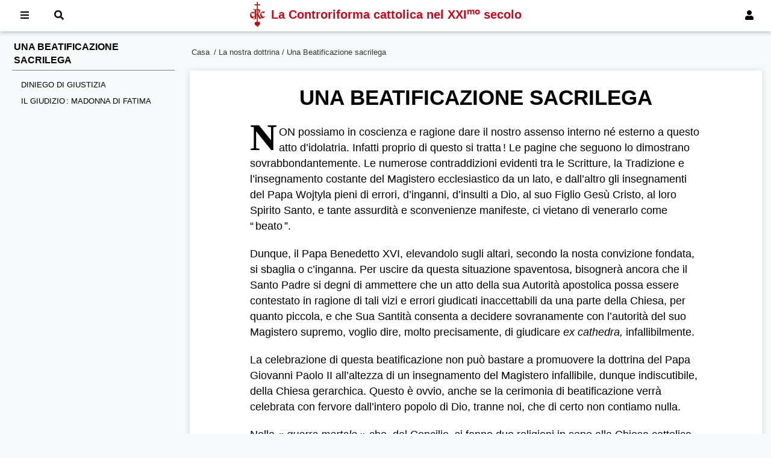

--- FILE ---
content_type: text/html; charset=UTF-8
request_url: https://it.crc-resurrection.org/la-nostra-dottrina/una-beatificazione-sacrilega.html
body_size: 8651
content:
<!doctype html>
<html lang="fr">
<head>
    <!-- Global site tag (gtag.js) - Google Analytics -->
    <script async src="https://www.googletagmanager.com/gtag/js?id=UA-151352852-1"></script>
    <script>
        window.dataLayer = window.dataLayer || [];
        function gtag(){dataLayer.push(arguments);}
        gtag('js', new Date());

        gtag('config', 'UA-151352852-1');
    </script>
    <meta charset="utf-8">
    <meta http-equiv="X-UA-Compatible" content="IE=edge">
    <meta name="viewport" content="width=device-width, initial-scale=1">
    <title>Una Beatificazione sacrilega</title>
    <meta name="Description" content="Site officiel de la Contre-Réforme catholique au XXIe siècle."/>
    <link rel="alternate" type="application/rss+xml" href="/accueil.rss.html" title="FLux RSS pour les nouvelles parutions sur le site CRC.">
    <link rel="shortcut icon" href="/images/favicon.ico">
    <link rel="apple-touch-icon" href="/images/apple-touch-icon.png">
    <link rel="apple-touch-icon" sizes="72x72" href="/images/apple-touch-icon-72x72.png">
    <link rel="apple-touch-icon" sizes="114x114" href="/images/apple-touch-icon-114x114.png">
    <script src="/js/toc.js"></script>
    <link rel="stylesheet" href="/css/tooltipster.bundle.min.css">
    <link rel="stylesheet" href="/css/tooltipster-sideTip-shadow.min.css">
    <script src="/js/tooltipster.bundle.min.js"></script>
    <link rel="stylesheet" href="/css/all.min.css">
    <script>
        $(document).ready(function() {
            $('.tooltip').tooltipster({
                theme: 'tooltipster-shadow',
                trigger: 'click',
                interactive: true
            });
        });
    </script>
    <link rel="stylesheet" media="screen" href="/css/rubrique.css"><link rel="stylesheet" media="print" href="/css/print.css"></head>

<body>


<nav id="menu">
    <div class="menuinside">
                        <a href="#" id="btnConnexion" onclick="document.getElementById('modalLogin').style.display='block';return false;"><i class="fas fa-user"></i><span> Accesso</span></a>
                
        <a href="#" onclick="return false;" id="btnMenu"><i class="fas fa-bars"></i><span> Menu</span></a>
        <a href="#" onclick="document.getElementById('modalRecherche').style.display='block';document.getElementById('recherche').focus();return false;"><i class="fas fa-search"></i><span> Ricerca</span></a>

        <div class="crctitre">
            <img style="width:25px; height:42px; float:left;" src="/images/SigleCRC2.png" alt="CRC" />
            <h1>La Controriforma cattolica <span>nel XXI<sup>mo</sup> secolo</span></h1>
        </div>
    </div>
</nav>




    <div id="toc"></div>
    
<div id="grid">
    <aside class="gauche">

    </aside>
    <section class="centre">
        <div id="ariane">
            <ul>
                <li><a href="https://it.crc-resurrection.org">Casa</a>&nbsp;</li><li>&thinsp;/ <a href="/la-nostra-dottrina.html">La nostra dottrina</a></li>                <li> / Una Beatificazione sacrilega</li>

            </ul>
        </div>
        <article id="article" class="principal">
            
                        <h1>UNA BEATIFICAZIONE SACRILEGA</h1>

                
            
            <p style="text-indent: 0px;"><span class="lettrine">N</span>ON possiamo in coscienza e ragione dare il nostro assenso interno né esterno a questo atto d’idolatria. Infatti proprio di questo si tratta&#8239;! Le pagine che seguono lo dimostrano sovrabbondantemente. Le numerose contraddizioni evidenti tra le Scritture, la Tradizione e l’insegnamento costante del Magistero ecclesiastico da un lato, e dall’altro gli insegnamenti del Papa Wojtyla pieni di errori, d’inganni, d’insulti a Dio, al suo Figlio Gesù Cristo, al loro Spirito Santo, e tante assurdità e sconvenienze manifeste, ci vietano di venerarlo come “&#8239;beato&#8239;”.</p><p>Dunque, il Papa Benedetto XVI, elevandolo sugli altari, secondo la nosta convizione fondata, si sbaglia o c’inganna. Per uscire da questa situazione spaventosa, bisognerà ancora che il Santo Padre si degni di ammettere che un atto della sua Autorità apostolica possa essere contestato in ragione di tali vizi e errori giudicati inaccettabili da una parte della Chiesa, per quanto piccola, e che Sua Santità consenta a decidere sovranamente con l’autorità del suo Magistero supremo, voglio dire, molto precisamente, di giudicare <em>ex cathedra, </em>infallibilmente.</p><p>La celebrazione di questa beatificazione non può bastare a promuovere la dottrina del Papa Giovanni Paolo II all’altezza di un insegnamento del Magistero infallibile, dunque indiscutibile, della Chiesa gerarchica. Questo è ovvio, anche se la cerimonia di beatificazione verrà celebrata con fervore dall’intero popolo di Dio, tranne noi, che di certo non contiamo nulla.</p><p>Nella «&nbsp;<em>guerra mortale</em>&nbsp;» che, dal Concilio, si fanno due religioni in seno alla Chiesa cattolica romana, unica e santa depositaria della rivelazione divina, S. S. Il Papa Benedetto XVI renderebbe un immenso servizio alla Chiesa e alle anime, alla causa di Dio, procedendo innanzitutto all’esame di questa divisione primordiale in merito alla fede, e di questa lite insopportabile che risale alla fine del Concilio. Si degni il Sommo Pontefice di risolvere tale questione dogmatica preliminare, sulla conformità o non conformità delle novità conciliari con la fede cattolica di sempre, emettendo un giudizio definitivo, irrevocabile, infallibile. Parli Roma, con la sua suprema e universale autorità, e la causa verrà sentita e piaccia a Dio che la divisione e la guerra si estinguano.</p><h3 id="1">DINIEGO DI GIUSTIZIA</h3><p>Durante tutto il pontificato di Giovanni Paolo II, nessuna supplica dell’abate de Nantes ricevette la minima risposta dal loro augusto destinatario, ma sempre rifiuti per irricevibilità emanati dagli uffici del Vaticano.</p><p>La volontà deliberata di Papa Giovanni Paolo II di rifiutare di portare a compimento l’esame delle accuse dell’abate de Nantes, nonostante le prescrizioni del diritto canonico, era per i suoi collaboratori così evidente, che durante il suo pontificato numerosi atti illegittimi dell’autorità, “&#8239;dichiarazioni&#8239;” ufficiali, messe in guardia episcopali e sanzioni anteriori ad ogni richiesta o processo, si sono succeduti senza timore di riprovazione.</p><p>Questi atti hanno causato un danno considerevole, anzi irreparabile alla reputazione dell’abate de Nantes e delle numerose personne che lo sostenevano, contro ogni presunzione di innocenza. Eppure, quello alla buona reputazione è un diritto fondamentale riconosciuto a tutti i fedeli della Chiesa cattolica (canone 220), e particolarmente ai clerici, non in virtù della dignità e dei diritti dell’uomo, ma in virtù della dignità della nostra condizione di battezzati, che ci fa «&nbsp;<em>non</em> <em>figli di una schiava</em>&nbsp;», ma di una «&nbsp;<em>donna libera</em>&nbsp;» che è la Chiesa (Gal. 4, 31).</p><p>Non è forse dovere del Padre Comune badare alla reputazione di ogni suo figlio&#8239;?</p><p>Se le accuse dell’abate de Nantes sono menzognere, gravamente manchevoli, spetta al Papa Benedetto XVI farci la carità di un giudizio in retta e dovuta forma secondo il diritto della Chiesa (canone 221), come l’abate de Nantes ha sempre reclamato durante la sua vita. La fondatezza della beatificazione del 1° maggio prossimo dipende da questo giudizio preliminare.</p><h3 id="2">IL GIUDIZIO&#8239;: MADONNA DI FATIMA</h3><p>Il Papa Giovanni Paolo II, il cui motto “&#8239;<em>Totus tuus</em>&#8239;” proclamava la devozione mariana, ha sempre disprezzato le apparizioni della Madonna di Fatima e les sue richieste ben precise. Eppure, nessuno può dubitare della loro autenticità, né di quelle del 1919, né di quelle che le completarono a Pontevedra nel 1925 e a Tuy nel 1929. Esse costituiscono l’epifania mariana più importante di tutta la storia della Chiesa. Tuttavia, si dovette aspettare il tentativo di assassinio, di cui Giovanni Paolo II fu vittima il 13 maggio 1981, giorno anniversario della prima apparizione, perché, per sua stessa ammisione, se ne interessasse. È vero che in seguito si è recato a Fatima in pellegrinaggio, che ha beatificato i due veggenti, Francesco e Giacinta, morti nel 1919 e 1920, e che ha elevato al rango di santuario il luogo delle apparizioni di Pontevedra.</p><p>Tuttavia è anche vero che suor Lucia, l’ultima dei veggenti di Fatima, tornata a Dio alcune settimane prima di lui, non è stata trattata meglio... dell’abate de Nantes&#8239;! A costui è stato molto rimproverato il “&#8239;tono offensivo&#8239;” delle sue rimostranze&#8239;; ma bisogna riconoscere che i numerosi segni di venerazione e di affetto per il Padre Comune dati da suor Lucia non hanno ottenuto più attenzione e benevolezza.</p><p>Come esserne stupiti, visto che il messaggio della Madre di Dio, trasmesso fedelmente dalla veggente, era inconciliabile con le opinioni personali di Giovanni Paolo II&#8239;? In effetti, dopo la visione dell’inferno, la Santa Vergine rivela il mezzo di preservarne le anime&#8239;: «<strong><em> Dio vuole stabilire nel mondo la devozione al mio Cuore Immacolato</em></strong>&nbsp;». Dall’ubbidienza della Chiesa a questa volontà divina dipende la salvezza delle anime e la pace del mondo. Tutto è, dunque, nelle mani del Santo Padre&#8239;: spetta a lui consacrare la Russia al Cuore Immacolato di Maria, dopo avere ordinato ai vescovi di farlo con lui, perché la Russia si converta&#8239;; a lui spetta anche raccomandare la devozione dei cinque primi sabati del mese. attraverso queste semplici richieste, è la necessità della conversione alla Chiesa cattolica, la mediazione della Vergine Maria, l’autorità universale del Vicario di Cristo-Re, l’esistenza del Cielo e dell’inferno ad essere ricordate al mondo&#8239;: tutte le verità che colpiscono proprio in pieno la “&#8239;gnosi wojtyliana&#8239;” esposta nelle pagine seguenti.</p><p>I pensieri del Papa Giovanni Paolo II andavano all’opposto di quelli del Cuore Immacolato di Maria. Egli auspicava la riconciliazione tra le “&#8239;<em>Chiese separate di Oriente e di Occidente</em>&#8239;”, ma non voleva per questo “&#8239;<em>convertire</em>&#8239;” la Russia al cattolicesimo, poiché il suo grande disegno millenarista consisteva nel fare l’unione di tutte le confessioni, in parità, senza permettere che la Chiesa cattolica su avvalesse di una qualche superiorità sulle “&#8239;altre&#8239;”. Tutto il suo programma rispondeva alla chimera di un mondo pacifico in cui le religioni formererebbero un solo “&#8239;<strong>Movimento di Animazione Spirituale della Democrazia Universale</strong>&#8239;”, chimera simboleggiata dalla riunione che organizzò ad Assisi, il 27 ottobre 1986. La contraddizione violenta che oppone le volontà di Dio rivelate a Fatima alle iniziative interreligiose di Giovanni Paolo II per la pace, fu resa manifesta, proprio nel corso dell’incontro di Assisi, da un evento sconvolgente.</p><p>Si avanzò un corteo che portava in processione una portantina sulla quale era elevata la statua delle Madonna di Fatima. Ma il servizio d’ordine respinse il corteo e la portantina rimase abbandonata lì con la statua posata a terra, sull’erba.</p><p>«&nbsp;<em>Che segno&#8239;! – </em>esclamò l’abate de Nantes<em> – Che segno celeste in una lunga mattinata fredda e senza gioia, senza fede e senza luce, dove Dio sembrò sordo alle preghiere che salivano verso di Lui. Di che cosa si trattava in quel giorno, in quel luogo, con la partecipazione di tutta quella gente&#8239;? Della pace. Si trattava di procurare al mondo la pace. Da chi e in che modo&#8239;? Tramite tutte le religioni e tutti i culti. E allora si avanza la persona che ha ricevuto dal Dio unico e vero il dono della pace.</em></p><p>«&nbsp;<em>Ella sale, si avvicina e viene a offrire all’assemblea di tutte le religioni il dono della sua grazia a tutti coloro che vorranno pregarla e supplicarla, e tramite lei toccare il Cuore di suo Figlio, senza cui nessun uomo, nessun popolo può fare nulla. Ma ecco che viene respinta, che segno&#8239;! per rispetto del gran rabbino di Roma e del gran mufti della Mecca, degli adoratori del serpente e di quelli del fuoco, e anche dei settatori di quel Budda che, proprio allora, coperto tutto d’oro, viene posto sul tabernacolo vuoto della chiesa San Pietro&#8239;!</em></p><p>«&nbsp;<em>Ma che cosa hanno fatto ad Assisi&#8239;? Lo scopo, il desiderio supremo di Gesù, è che tutti gli uomini, il Papa, tutti i vescovi, tutti aprano i propri cuori a Maria. E ad Assisi, l’altra sera, l’hanno espulsa, respinta&#8239;! Si preferisce pregare Budda e Allah per la pace&#8239;!</em></p><p>«&nbsp;<em>Fatima c’insegna che lei sola ci potrà soccorrerci per ottenere la pace nel mondo e la fine della guerra. Eppure lei sola fu respinta ad Assisi, da un Papa che aveva ammesso di essere stato salvato dalla morte proprio da lei, il 13 maggio 1981, cinque anni prima. Che smarrimento senza rimedio&#8239;!</em>&nbsp;»</p><p>La poca attenzione rivolta da Giovanni Paolo II alle richieste del Cielo rivelate a Fatima dalla Vergine Maria, spiega lo stato drammatico nel quale egli ha lasciato la Chiesa e costituisce un ostacolo insormontabile alla sua beatificazione.</p><p class="signature"><strong><em>Fra Bruno di Gesù</em></strong></p>

<!--            <p class="signature">
                <strong><em>
                                            </em></strong><br><?/*= $rubrique->Reference */?>
            </p>-->
                    </article>



        <button onclick="topFunction()" id="boutonTop" title="Retour vers le haut de la page"><i class="fas fa-angle-up"></i></button>

                    <div class="tabs">

                <input type="radio" name="tabs" id="tab1" checked="checked">
                <label for="tab1">Artigos relacionados</label>
                <div class="tab">
                    <ul class="nav"><li class="parent"><a href="/la-nostra-dottrina.html">La nostra dottrina</a></li><li><a href="/la-nostra-dottrina/preparare-vaticano-iii.html">Preparare Vaticano III</a></li><li><a href="/la-nostra-dottrina/la-santa-sindone-di-torino.html">La Santa Sindone di Torino</a></li><li><strong>Una Beatificazione sacrilega</strong></li><li><a href="/la-nostra-dottrina/lapoteosi-dellanticristo.html">L’apoteosi dell’Anticristo</a></li><li><a href="/la-nostra-dottrina/dolce-e-umile-antecipazione-verso-un-nuovo-san-pio-x.html">Dolce e umile antecipazione : verso un nuovo san Pio X ?</a></li><li><a href="/la-nostra-dottrina/il-santo-che-dio-ci-ha-dato.html">Il santo che Dio ci ha dato</a></li><li><a href="/la-nostra-dottrina/supplica-a-papa-francesco.html">Supplica a papa Francesco</a></li><li><a href="/la-nostra-dottrina/supplica-alla-madonna.html">Supplica alla Madonna</a></li><li><a href="/la-nostra-dottrina/seconda-supplica-a-sua-santita-papa-francesco.html">Seconda supplica a Sua Santità Papa Francesco</a></li><li><a href="/la-nostra-dottrina/terza-supplica-a-sua-santita-papa-francesco.html">Terza supplica a Sua Santità Papa Francesco</a></li><li><a href="/la-nostra-dottrina/quarta-supplica-a-sua-santita-papa-francesco.html">Quarta supplica a Sua Santità Papa Francesco</a></li><li><a href="/la-nostra-dottrina/il-confronto-tra-il-papa-e-la-madonna.html">Il confronto tra il Papa e la Madonna</a></li><li><a href="/la-nostra-dottrina/papa-francesco-mi-risponde.html">Papa Francesco mi risponde</a></li><li><a href="/la-nostra-dottrina/papa-francesco-verso-piu-grande-masdu.html">Papa Francesco verso il più grande MASDU</a></li><li><a href="/la-nostra-dottrina/madonna-di-fatima-e-vaticano-ii-disaccordo-totale.html">La Madonna di Fatima e il Vaticano II : disaccordo totale</a></li><li><a href="/la-nostra-dottrina/lettera-di-un-amico-falangista-a-se-mons-carlo-maria-vigano.html">Lettera di un amico Falangista a S.E. Mons. Carlo Maria Vigano</a></li></ul>                </div>

                
                
                
            </div>
            
    </section>


    <aside class="droit">

        
                     <section>
                 <h2>Traduzione</h2>
                 <ul class="unstyled">
                            <li><i class="flag fr">&nbsp;</i> <a href="https://crc-resurrection.org/toute-notre-doctrine/contre-reforme-catholique/opposition-papes/beatification-de-jean-paul-ii.html">Béatification de Jean-Paul II ?</a></li>
                                <li><i class="flag nl">&nbsp;</i> <a href="https://nl.crc-resurrection.org/onze-doctrine/joannes-paulus-ii/proces.html">Joannes-Paulus II heilig ?</a></li>
                                 </ul>
             </section>
            
        
    </aside>
</div>


<script>
    </script>



<footer>
    <div class="wrapper">
        <div id="footer1">
            <h4>Collegamenti utili</h4>
            <ul><li><a href="/collegamenti-utili/contatti.html">Contatti</a></li><li><a href="/collegamenti-utili/mappa-del-sito.html">Mappa del sito</a></li><li><a href="/collegamenti-utili/meditazioni.html">Meditazioni</a></li><li><a href="/collegamenti-utili/liber-accusationis.html">Liber accusationis</a></li></ul>           <!-- <ul>
                <li><a href="#">Plan du site</a></li>
                <li><a href="/accueil.contact.html">Nous contacter</a></li>
                <li><a href="http://crc-resurrection.org/liens-utiles/faire-un-don/">Faire un don</a></li>
                <li><a href="http://vod.catalogue-crc.org">Site VOD</a></li>
                <li><a href="http://www.contre-reforme-catholique.org">Notre catalogue</a></li>
                <li><a href="/accueil.rss.html">Flux RSS</a></li>
            </ul>-->
        </div>
        <div>
            <h4>I nostri siti Web</h4>
            <ul><li><a href="https://vod.catalogue-crc.org">Sito web VOD</a></li><li><a href="https://crc-resurrection.org">En France</a></li><li><a href="https://crc-canada.net">Au Canada</a></li><li><a href="https://crc-internet.org">English website</a></li><li><a href="https://nl.crc-resurrection.org">Nederlandstalige site</a></li><li><a href="https://es.crc-resurrection.org">Artículos en español</a></li><li><a href="https://pt.crc-resurrection.org">Artigos em Português</a></li></ul>           <!-- <ul>
                <li><a href="http://crc-canada.net">Au Canada</a></li>
                <li><a href="http://crc-internet.org">English website</a></li>
                <li><a href="http://nl.crc-resurrection.org">Nederlandstalige site</a></li>
                <li><a href="http://it.crc-resurrection.org">Articoli in italiano</a></li>
                <li><a href="http://es.crc-resurrection.org">Artículos en español</a></li>
                <li><a href="http://pt.crc-resurrection.org">Artigos em Português</a></li>
            </ul>-->
        </div>
        <div>
                        <!--<ul>
                <li><a href="http://crc-resurrection.org/liens-utiles/archives/il-est-ressuscite/">Il est ressuscité&#8239;&#8239;!</a></li>
                <li><a href="http://crc-resurrection.org/liens-utiles/archives/meditations/">Méditations</a></li>
                <li><a href="http://crc-resurrection.org/liens-utiles/archives/liber-accusationis/">Liber accusationis</a></li>
                <li><a href="http://crc-resurrection.org/liens-utiles/archives/reponses-dactualites/">Réponses d&#8217;actualités</a></li>
                <li><a href="http://crc-resurrection.org/liens-utiles/archives/anniversaires/">Anniversaires</a></li>
            </ul>-->
        </div>
    </div>
    <p>La Contre-Réforme catholique au XXI<sup>e</sup> siècle<br>crc-resurrection.org</p>
</footer>


<!-- The Modal Login -->
<div id="modalLogin" class="modal">
    <form action="/accueil.connexion.html" class="modal-content animate" method="post">
        <div class="imgcontainer">
            <span onclick="document.getElementById('modalLogin').style.display='none'" class="close" title="Fermer la fenêtre">&times;</span>
        </div>

        <div class="container">
            <label for="email"><b>E-mail</b></label>
            <input id="email" type="text" placeholder="Inserisci la tua email" name="email" required>

            <label for="password"><b>Password</b></label>
            <input id="password" type="password" placeholder="Inserisci la tua password" name="password" required>

            <button type="submit">Accesso</button>
            <label>
                <input type="checkbox" checked="checked" name="remember"> Ricordati di me            </label>
            <span style="float: right"><a href="/accueil.oublie.html">Reimposta password</a></span>
        </div>

        <div class="container bas">
            <button type="button" onclick="document.getElementById('modalLogin').style.display='none'" class="cancelbtn">Annullare</button>
            <span class="psw"><a href="/accueil.inscription.html"><strong>Crea un account +</strong></a></span>
        </div>
    </form>
</div>

<!-- The Modal Search -->
<div id="modalRecherche" class="modal">
    <form class="modal-content animate" method="get" action="/accueil.recherche.html">
        <div class="imgcontainer">
            <span onclick="document.getElementById('modalRecherche').style.display='none'" class="close" title="Fermer la fenêtre">&times;</span>
        </div>

        <div class="container">
            <label for="recherche"><b>Cerca nel sito</b></label>
            <input id="recherche" type="text" placeholder="Inserisci le parole da cercare" name="recherche" required>
            <button type="submit">Ricercare</button>
        </div>

    </form>
</div>


<!-- MENU mobile vertical -->
<ul class="mobile_menu"><li><a href="/">Casa</a></li><li><a href="/il-nostro-padre-fondatore.html">Il Nostro Padre Fondatore</a><ul class="submenu"><li><a href="/il-nostro-padre-fondatore/chi-e-il-padre-de-nantes.html">Chi e' il Padre de Nantes ?</a></li><li><a href="/il-nostro-padre-fondatore/chronologia-di-una-vita-e-di-una-opera.html">Chronologia di una vita e di una opera</a></li><li><a href="/il-nostro-padre-fondatore/preghiera.html">Preghiera per ottenere la glorificazione di nostro Padre</a></li></ul></li><li><a href="/la-nostra-dottrina.html">La nostra dottrina</a><ul class="submenu"><li><a href="/la-nostra-dottrina/preparare-vaticano-iii.html">Preparare Vaticano III</a></li><li><a href="/la-nostra-dottrina/la-santa-sindone-di-torino.html">La Santa Sindone di Torino</a></li><li><a href="/la-nostra-dottrina/lapoteosi-dellanticristo.html">L’apoteosi dell’Anticristo</a></li><li><a href="/la-nostra-dottrina/dolce-e-umile-antecipazione-verso-un-nuovo-san-pio-x.html">Dolce e umile antecipazione : verso un nuovo san Pio X ?</a></li><li><a href="/la-nostra-dottrina/supplica-a-papa-francesco.html">Supplica a papa Francesco</a></li><li><a href="/la-nostra-dottrina/supplica-alla-madonna.html">Supplica alla Madonna</a></li><li><a href="/la-nostra-dottrina/terza-supplica-a-sua-santita-papa-francesco.html">Terza supplica a Sua Santità Papa Francesco</a></li><li><a href="/la-nostra-dottrina/madonna-di-fatima-e-vaticano-ii-disaccordo-totale.html">La Madonna di Fatima e il Vaticano II : disaccordo totale</a></li><li><a href="/la-nostra-dottrina/lettera-di-un-amico-falangista-a-se-mons-carlo-maria-vigano.html">Lettera di un amico Falangista a S.E. Mons. Carlo Maria Vigano</a></li><li><a href="/la-nostra-dottrina/infine-un-vescovo-parla.html">Infine,  un  vescovo  parla !</a></li></ul></li><li><a href="/collegamenti-utili.html">Collegamenti utili</a><ul class="submenu"><li><a href="/collegamenti-utili/contatti.html">Contatti</a></li><li><a href="/collegamenti-utili/mappa-del-sito.html">Mappa del sito</a></li><li><a href="/collegamenti-utili/meditazioni.html">Meditazioni</a><ul class="submenu"><li><a href="/collegamenti-utili/meditazioni/supplica-a-nostra-signora-del-santo-rosario.html">Supplica a Nostra Signora del Santo Rosario</a></li></ul></li><li><a href="/collegamenti-utili/liber-accusationis.html">Liber accusationis</a><ul class="submenu"><li><a href="/collegamenti-utili/liber-accusationis/liber-accusationis-in-paulum-sextum.html">Liber accusationis in Paulum Sextum</a></li><li><a href="/collegamenti-utili/liber-accusationis/liber-accusationis-secundus.html">Liber accusationis secundus</a></li><li><a href="/collegamenti-utili/liber-accusationis/libro-daccusa.html">Libro d’accusa per eresia nei confronti dell’Autore del sedicente catechismo della Chiesa Cattolica</a></li></ul></li></ul></li><li><a href="">I nostri siti Web</a><ul class="submenu"><li><a href="https://vod.catalogue-crc.org">Sito web VOD</a></li><li><a href="https://crc-resurrection.org">En France</a></li><li><a href="https://crc-canada.net">Au Canada</a></li><li><a href="https://crc-internet.org">English website</a></li><li><a href="https://nl.crc-resurrection.org">Nederlandstalige site</a></li><li><a href="https://es.crc-resurrection.org">Artículos en español</a></li><li><a href="https://pt.crc-resurrection.org">Artigos em Português</a></li></ul></li></ul></ul>
<script src="/js/mobilemenu.js"></script>
<script src="/js/sitecrc.js"></script>

        <script>
            $('#toc').toc({
                'selectors': 'h1,h2,h3,h4',
                'container': 'article.principal',
                'smoothScrolling': true,
                'prefix': 'toc',
                'onHighlight': function (el) {
                },
                'highlightOnScroll': true,
                'highlightOffset': 100,
                'anchorName': function (i, heading, prefix) {
                    return prefix + i;
                },
                'headerText': function (i, heading, $heading) {
                    return $heading.text();
                },
                'itemClass': function (i, heading, $heading, prefix) {
                    return $heading[0].tagName.toLowerCase();
                }
            });
        </script>
        
<script defer src="https://static.cloudflareinsights.com/beacon.min.js/vcd15cbe7772f49c399c6a5babf22c1241717689176015" integrity="sha512-ZpsOmlRQV6y907TI0dKBHq9Md29nnaEIPlkf84rnaERnq6zvWvPUqr2ft8M1aS28oN72PdrCzSjY4U6VaAw1EQ==" data-cf-beacon='{"version":"2024.11.0","token":"5ec91b6c2dc74efa8334f8c3840ebebc","r":1,"server_timing":{"name":{"cfCacheStatus":true,"cfEdge":true,"cfExtPri":true,"cfL4":true,"cfOrigin":true,"cfSpeedBrain":true},"location_startswith":null}}' crossorigin="anonymous"></script>
</body>
</html>




--- FILE ---
content_type: text/css
request_url: https://it.crc-resurrection.org/css/rubrique.css
body_size: 6192
content:
html,body,section,article,p,h1,h2,h3,h4,h5,h6,ul,li,figure{margin:0;padding:0;border:0;font-family:"Helvetica Neue",Helvetica,Arial,sans-serif;font-size:1rem;line-height:1.4;vertical-align:baseline;box-sizing:border-box}body{background-color:#f8f9fa}div.ie-old{position:fixed;width:600px;top:50%;left:50%;transform:translate(-50%, -50%);background-color:#4a4a4a;box-shadow:0 1px 3px #666;padding:20px;text-align:left;text-shadow:0 0 0 !important;color:white;font-size:1.2em;z-index:9999999 !important}h1,h2,h3{font-weight:bold}h1{text-align:center}*,*:before,*:after{box-sizing:inherit;font:inherit}picture{position:relative}img{display:block;border:0;width:100%;height:auto}figure.image img{margin:auto}table img,img.normal{width:inherit}img.image{width:inherit;margin:20px auto}.fltrt{float:right;margin-left:5px}.fltlft{float:left;margin-right:5px}article div.par{margin-top:10px;margin-bottom:10px;margin-left:15px;margin-right:15px;font-size:0.8rem}.top-left{position:absolute;padding:3px 5px;top:0px;left:0px;color:#c5091d;font-weight:bold;font-size:18px;background-color:rgba(255,255,255,0.8)}.top-left.play{color:white;padding:8px 12px;background-color:rgba(0,0,0,0.6)}a{text-decoration:none;color:#333}a:hover{text-decoration:underline;color:#c5091d}a.nostyle:hover{text-decoration:none}sub,sup{position:relative;font-size:75%;line-height:0;vertical-align:baseline;text-transform:none}sub{bottom:-.25em}sup{top:-.5em}button{border-style:none;cursor:pointer;padding:1rem}.boutonrouge{background-color:#c5091d;color:#FFFFFF !important;padding:10px;width:180px;text-align:center;border-radius:5px;margin:10px;cursor:pointer;display:block}strong{font-weight:bold}em{font-style:italic}input{border:none;padding:10px}input::placeholder{font-style:italic;padding-left:5px}ul.unstyled{list-style:none}.textcenter{text-align:center}.large125{width:125px}.large150{width:150px}.large180{width:180px}.large200{width:200px}.large225{width:225px}.large250{width:250px}.large300{width:300px}.large350{width:350px}.large400{width:400px}.large450{width:450px}.large500{width:500px}.large550{width:550px}.large600{width:600px}span.selection{background-color:#FF9;font-weight:bold;padding-left:2px;padding-right:2px}.espace{height:15px}.espace2{height:6px}.espace3{height:3px}.etoiles{margin-top:25px;margin-bottom:20px;font-size:1.2em;font-family:"Times New Roman", Times, serif}a.aide{position:relative;border-bottom:1px dashed #a68f63;text-decoration:none;color:#000000;cursor:help}a.aide4{position:relative;border-bottom:1px dashed #a68f63;text-decoration:none;cursor:help}a.aide2,a.aide3{position:relative;text-decoration:none;font-size:0.85em;cursor:help;vertical-align:top}a.aide span,a.aide2 span,a.aide3 span,a.aide4 span{display:none}a.aide:hover,a.aide2:hover,a.aide3:hover,a.aide4:hover{z-index:100;text-decoration:none;color:#000000}a.aide:hover span,a.aide2:hover span,a.aide3:hover span{z-index:200;display:block;position:absolute;top:1px;background:#FFF;border:1px solid #000066;padding:5px;margin:0px;font-family:Verdana, Arial, Helvetica, sans-serif;font-size:0.85em;text-decoration:none;color:#000000;text-indent:0px}a.aide4:hover span{z-index:200;display:block;position:absolute;text-align:justify;top:1px;background:#FFF;border:1px solid #000066;padding:5px;margin:0px;font-family:Arial, Helvetica, sans-serif;text-decoration:none;color:#000000;text-indent:0px}a.aide4:hover span.p{text-indent:20px;margin-top:5px;margin-bottom:5px}a.aide:hover span,a.aide3:hover span{width:350px;left:35px}a.aide2:hover span{width:250px;left:25px}a.aide4:hover span{width:525px;right:205px}.petites_maj{font-variant:small-caps}.icon{display:inline-block;width:1em;height:1em;stroke-width:0;stroke:currentColor;fill:currentColor}@media screen and (min-width: 600px){.large125 figcaption{width:125px}.large150 figcaption{width:150px}.large180 figcaption{width:180px}.large200 figcaption{width:200px}.large225 figcaption{width:225px}.large250 figcaption{width:250px}.large300 figcaption{width:300px}.large350 figcaption{width:350px}.large400 figcaption{width:400px}.large450 figcaption{width:450px}.large500 figcaption{width:500px}}#menu{background-color:white;position:fixed;top:0;width:100%;z-index:100;box-shadow:0 0 8px rgba(0,0,0,0.4) !important;padding:1px}#menu a{color:black !important;padding:14px 18px 14px 18px !important;margin-right:2px !important}#menu a span{display:none}#menu a:hover{background-color:#f8f9fa !important}#menu .crctitre{display:flex !important;margin-left:120px;margin-right:120px;align-items:center;justify-content:center;color:#c5091d}#menu .crctitre h1{display:none;font-size:20px;font-weight:bold;margin-left:10px}#menu .menuinside{max-width:100%;margin:0 auto;position:relative;padding:0 8px 0 15px}#menu .menuinside a{padding:8px;display:inline-block;color:white;margin-right:10px}#menu .menuinside a:hover{text-decoration:none;background-color:#e6c8c8;color:black}#menu .menuinside .crctitre{display:none;position:absolute;top:2px;left:0;right:0}#btnConnexion,#modifierRubrique{float:right}.menuinside span{display:none}@media screen and (min-width: 800px){.menuinside span{display:inline}div.crctitre h1{display:block !important}}footer{background-color:#333;color:white;padding:20px}footer .wrapper{display:grid;grid-template-columns:1fr repeat(3, 100px) 1fr;justify-content:center;column-gap:22px}footer #footer1{grid-column:2 / 3}footer h4{font-weight:bold;font-size:0.9rem}footer a{color:#CCC !important}footer a:hover{color:white !important;text-decoration:underline}footer ul{list-style:none;margin-bottom:40px}footer li{margin:0;margin-bottom:3px;font-size:0.9rem}footer p{font-size:0.8rem;margin:0 auto;width:300px;text-align:center}@media screen and (min-width: 600px){footer .wrapper{grid-template-columns:1fr repeat(3, 150px) 1fr;column-gap:60px}}body.mmactive{overflow:hidden}.mobile_menu{display:none;position:relative;height:100%}.sm_menu_outer.active .mobile_menu{display:block}.sm_menu_outer{position:fixed;top:0;left:0;bottom:0;overflow-y:auto;overflow-x:hidden;z-index:-9;width:100%;max-width:600px;opacity:0;background-color:#333;-webkit-transition:opacity 0.2s;-moz-transition:opacity 0.2s;transition:opacity 0.2s}.sm_menu_outer.active{opacity:1;z-index:999}.sm_menu_outer .mobile_menu li.back a{padding:20px 5px 20px 55px;background:url("../images/back.png") no-repeat scroll 15px center/5% auto;font-style:italic}.sm_menu_outer .mobile_menu a{color:#ffffff;display:block;font:300 18px/140% "Lato", sans-serif;letter-spacing:1px;padding:20px 15px;text-transform:uppercase;text-decoration:none}.sm_menu_outer .mobile_menu li:hover{background-color:#c5091d}.mobile_menu .submenu{background-color:#333;height:100%;position:absolute;right:-100%;top:0;transition:all 0.5s ease 0s;width:100%;z-index:999}.sm_menu_outer .mobile_menu li.active>.submenu{right:0}.sm_menu_outer .mobile_menu li{list-style-type:none;border-bottom:0.5px solid transparent;border-image:linear-gradient(to right, transparent 0%, #2a2a2a 20%, #2a2a2a 50%, #2a2a2a 80%, transparent 100%) 0 0 1 0;color:#ffffff}.sm_menu_outer .mobile_menu li.hasChild>a{background:url("../images/next.png") no-repeat scroll 95% center/5% auto}#sm_menu_ham{cursor:pointer;height:25px;position:fixed;width:30px;top:15px;right:20px;z-index:9999;display:none}#sm_menu_ham.open{right:15px;display:block}#sm_menu_ham span{background-color:#CCC;border-radius:5px;display:block;height:2px;left:0;opacity:1;position:absolute;-webkit-transform:rotate(0deg);-moz-transform:rotate(0deg);transform:rotate(0deg);-webkit-transition:all 0.25s ease-in-out 0s;-moz-transition:all 0.25s ease-in-out 0s;-o-transition:all 0.25s ease-in-out 0s;transition:all 0.25s ease-in-out 0s;width:30px}#sm_menu_ham span:nth-child(1){top:0}#sm_menu_ham span:nth-child(2),#sm_menu_ham span:nth-child(3){top:10px}#sm_menu_ham span:nth-child(4){top:20px}#sm_menu_ham.open span:nth-child(1){left:50%;top:18px;width:0}#sm_menu_ham.open span:nth-child(2){-webkit-transform:rotate(45deg);-moz-transform:rotate(45deg);transform:rotate(45deg)}#sm_menu_ham.open span:nth-child(3){-webkit-transform:rotate(-45deg);-moz-transform:rotate(-45deg);transform:rotate(-45deg)}#sm_menu_ham.open span:nth-child(4){left:50%;top:18px;width:0}@media (min-width: 600px){#sm_menu_ham.open{left:555px}}input[type=text],input[type=password]{width:100%;padding:12px 20px;margin:8px 0;display:inline-block;border:1px solid #ccc;box-sizing:border-box}button{background-color:#c5091d;color:white;padding:14px 20px;margin:8px 0;border:none;cursor:pointer;width:100%}button:hover{opacity:0.8}.cancelbtn{width:auto;padding:10px 18px;background-color:#acb3c2}.imgcontainer{text-align:center;margin:12px 0 12px 0;position:relative}.container{padding:16px}.bas{background-color:#f8f9fa}span.psw{float:right;padding-top:16px}.modal{display:none;position:fixed;z-index:1;left:0;top:0;width:100%;height:100%;overflow:auto;background-color:#000;background-color:rgba(0,0,0,0.4);padding-top:60px}.modal-content{background-color:#fefefe;margin:5% auto 15% auto;width:80%;max-width:500px}.close{position:absolute;right:15px;top:-10px;color:#000;font-size:35px;font-weight:bold}.close:hover,.close:focus{color:#c5091d;cursor:pointer}.animate{-webkit-animation:animatezoom 0.6s;animation:animatezoom 0.6s}@-webkit-keyframes animatezoom{from{-webkit-transform:scale(0)}to{-webkit-transform:scale(1)}}@keyframes animatezoom{from{transform:scale(0)}to{transform:scale(1)}}@media screen and (max-width: 600px){span.psw{display:block;float:none}.cancelbtn{width:100%}input[type=text],input[type=password]{font-size:0.8em}}input#Enregistrer{cursor:pointer;background-color:#eee;font-weight:bold;padding:15px;position:fixed;top:65px;left:295px}input#Enregistrer:hover{background-color:#ccc}.container_checkbox{display:block;box-sizing:content-box;position:relative;padding-left:35px;margin-bottom:12px;cursor:pointer;font-size:20px;-webkit-user-select:none;-moz-user-select:none;-ms-user-select:none;user-select:none}.container_checkbox input{position:absolute;opacity:0;cursor:pointer;height:0;width:0}.checkmark{position:absolute;top:0;left:0;height:25px;width:25px;background-color:#eee}.container_checkbox:hover input ~ .checkmark{background-color:#ccc}.container_checkbox input:checked ~ .checkmark{background-color:#2196F3}.checkmark:after{content:"";position:absolute;display:none}.container_checkbox input:checked ~ .checkmark:after{display:block}.container_checkbox .checkmark:after{left:9px;top:5px;width:5px;height:10px;border:solid white;border-width:0 3px 3px 0;-webkit-transform:rotate(45deg);-ms-transform:rotate(45deg);transform:rotate(45deg)}div#infosCompte{margin-top:50px;margin-bottom:20px}div#infosCompte p{margin-bottom:30px}div#infosCompte a:hover{text-decoration:none}div#infosCompte span.bouton{background-color:#1bad56;color:white;padding:4px 8px 4px 8px;border-radius:5px;font-size:0.8em}div#infosCompte span.bouton:hover{background-color:#c5091d}div#modalNewsletter input[type=checkbox]{width:18px;height:18px;margin-top:12px}.grid50{display:grid;grid-template-columns:1fr;margin:0 20px 0 20px}.grid50 .encadre{background-color:#f8f9fa;border-radius:5px;margin-top:20px;margin-bottom:20px}.grid50 .encadre h3{background-color:#727e96;color:#FFFFFF;padding:12px;border-radius:5px 5px 0 0;margin:0;margin-bottom:15px}.grid50 .encadre .contenu{padding:12px}.grid50 .encadre .bouton,.grid50 .encadre input[type=submit]{background-color:#c5091d;color:#FFFFFF;padding:10px;width:180px;text-align:center;border-radius:5px;margin:20px auto;cursor:pointer;display:block}.grid50 input[type=text],.grid50 input[type=password],.grid50 input[type=email],.grid50 select,.grid50 textarea{width:90%;padding:12px;border:1px solid #ccc;border-radius:4px;box-sizing:border-box;resize:vertical;margin:10px}.grid50 input[type=checkbox]{margin-top:12px;margin-left:12px;width:18px;height:18px}.alignement{margin-top:30px;margin-bottom:40px;font-size:.9rem}ul.pagination{text-align:right;display:block;margin:10px !important}ul.pagination li{display:inline-block;vertical-align:top}ul.pagination li.active{font-weight:bold}#inscription{border-radius:5px;background-color:#f8f9fa;padding:20px;margin-top:30px}#inscription input[type=text],#inscription input[type=password],#inscription input[type=email],#inscription select,#inscription textarea{width:100%;padding:12px;border:1px solid #ccc;border-radius:4px;box-sizing:border-box;resize:vertical}#inscription input[type=checkbox]{margin-top:18px;width:18px;height:18px}#inscription input[type=email]{margin-top:10px;margin-bottom:8px}#inscription textarea{margin-top:15px}#inscription select{margin-top:6px;margin-bottom:6px}#inscription label{padding:12px 12px 12px 0;display:inline-block}#inscription input[type=submit]{background-color:#c5091d;color:white;padding:12px 20px;border:none;border-radius:4px;cursor:pointer;float:right;margin-top:15px}#inscription .col-25{float:left;width:25%;margin-top:6px}#inscription .col-75{float:left;width:75%;margin-top:6px}#inscription .row:after{content:"";display:table;clear:both}@media screen and (max-width: 600px){#inscription .col-25,#inscription .col-75,#inscription input[type=submit]{width:100%;margin-top:0}}@media screen and (min-width: 800px){#inscription,.alignement{margin-left:50px;margin-right:50px}ul.pagination{margin:0 50px 0 50px !important}.grid50{grid-template-columns:1fr 1fr;grid-column-gap:40px;margin-left:50px;margin-right:50px}}@media screen and (min-width: 1200px){#inscription,.alignement{margin-left:100px;margin-right:100px}ul.pagination{margin:0 100px 0 100px !important}.grid50{margin-left:100px;margin-right:100px}}@media screen and (min-width: 2100px){#inscription,.alignement{margin-left:150px;margin-right:150px}ul.pagination{margin:0 150px 0 150px !important}.grid50{margin-left:150px;margin-right:150px}}#grid{display:grid;grid-template-columns:1fr;margin-top:75px;margin:75px auto 30px auto}section.centre{margin-bottom:20px}aside.gauche{display:none}aside.droit{padding:8px 20px 15px 20px}aside.droit ul li{margin-bottom:5px}aside.droit h2{color:#fff;background-color:#c5091d;font-weight:bold;text-transform:uppercase;font-size:1em;margin-bottom:15px;padding:4px 5px}aside.droit section{margin-top:30px}#ariane{margin-bottom:20px;padding:0 5px 0 8px}#ariane li{display:inline-block;font-size:0.8em;color:#333}@keyframes blink{0%{opacity:1}50%{opacity:0}}span.stylerenvoi{background-color:#FFFAB9;animation:blink 1s 3}#outils{position:absolute;right:5px;top:5px}#outils i{font-size:1.2em;padding:10px}ul.motscles{margin-left:25px}ul.motscles li{margin:10px}@font-face{font-family:'AGOldFaceRegular';src:url("font/ag_old_face_shaded-webfont.eot");src:url("font/ag_old_face_shaded-webfont.eot?#iefix") format("embedded-opentype"),url("font/ag_old_face_shaded-webfont.woff") format("woff"),url("font/ag_old_face_shaded-webfont.ttf") format("truetype"),url("font/ag_old_face_shaded-webfont.svg#AGOldFaceRegular") format("svg");font-weight:normal;font-style:normal}sup{text-transform:none}article.principal{background-color:#fff;padding:20px 0;position:relative;box-shadow:0 1px 10px 1px rgba(0,0,0,0.12);margin-right:15px;margin-left:15px}article.principal span.titretoc{display:inline-block;width:390px}article.principal h1,article.principal .h1{font-size:2.2rem;margin:0 20px}article.principal h2,article.principal .h2{font-size:1.5rem;margin:35px 20px 25px 20px;text-transform:uppercase;text-align:center}article.principal h2 sup,article.principal .h2 sup{text-transform:none}article.principal div#titre-IER h2{margin-top:10px;margin-bottom:10px;color:#454d5d}article.principal article.chapeau h4{text-align:left;margin:0;font-size:1rem;font-style:normal}article.principal article.chapeau p{line-height:1.4;font-size:1rem}article.principal h3,article.principal .h3{font-size:1.2rem;margin:30px 20px 20px 20px;text-transform:uppercase;text-align:center}article.principal h3 sup,article.principal .h3 sup{text-transform:none}article.principal h3.tocoran,article.principal .h3.tocoran{margin:0;transform:rotate(-90deg);transform-origin:left;position:absolute;top:185px;left:-30px}article.principal h3.tocoranvol2,article.principal .h3.tocoranvol2{margin:0;transform:rotate(-90deg);transform-origin:left;position:absolute;top:210px;left:-30px}article.principal h3.tocoranadd,article.principal .h3.tocoranadd{margin:0;transform:rotate(-90deg);transform-origin:left;position:absolute;top:250px;left:-30px}article.principal h4,article.principal .h4{font-weight:bold;font-style:italic;margin:25px 20px 20px 20px;text-transform:uppercase}article.principal h4 sup,article.principal .h4 sup{text-transform:none}article.principal h5,article.principal .h5{font-weight:bold;margin:25px 20px 20px 20px;text-transform:uppercase}article.principal h5 sup,article.principal .h5 sup{text-transform:none}article.principal h6,article.principal .h6{font-weight:bold;margin:25px 20px 20px 20px}article.principal p{margin:20px;font-size:1.1rem;line-height:1.5}article.principal p.auteur{margin-top:20px;margin-bottom:0px;color:#454d5d;text-align:center}article.principal p.reference{margin-top:0px;margin-bottom:30px;font-size:0.8em;color:#454d5d;text-align:center}article.principal p.lead{font-weight:bold;margin-bottom:40px}article.principal p.signature{text-align:right;font-size:0.9em}article.principal p.notes{font-size:0.9em}article.principal p.police2{font-family:Verdana, Geneva, sans-serif;color:#856835}article.principal p.police3{font-family:Verdana, Geneva, sans-serif}article.principal p.ligue{font-family:Georgia;font-size:1.3rem;font-weight:bold;margin-left:25px;margin-bottom:-10px}article.principal .bandeauCRC h5{font-family:'AGOldFaceRegular';font-weight:100;text-align:center;font-size:2rem;margin-top:10px;margin-bottom:0;color:#c5091d}article.principal .bandeauCRC p{font-size:.8rem;margin-top:10px;margin-bottom:0}article.principal .bandeauCRC p#mois{float:right}article.principal .bandeauCRC hr{margin:8px 20px 30px 20px}article.principal div.signature{text-align:right;font-size:0.9em;margin:20px}article.principal ul,article.principal ol{margin-left:20px}article.principal ul li,article.principal ol li{margin:10px}article.principal a{color:#c5091d}article.principal #outils a{color:#333}article.principal #outils a:hover{color:#c5091d}article.principal table p{margin:0 0 15px 0;font-size:0.95em}article.principal table h2,article.principal table h3,article.principal table h4{margin-left:0;margin-right:0;text-transform:none}article.principal div.encart{color:#333;margin:35px 20px;padding:20px 20px;border:1px solid #727e96;border-radius:3px}article.principal div.encart.colonnes{columns:1}article.principal div.encart div.encart{margin:35px;background-color:#f9f8f0;border-color:#cbc9b5}article.principal div.encart p{margin:0 0 5px 0;font-size:0.95em}article.principal div.encart blockquote{margin-left:20px;margin-right:20px}article.principal div.encart h3{margin-top:5px}article.principal div.encart h4{margin-left:0;margin-right:0}article.principal div.encart h5{column-span:all;font-size:1.1em;text-align:center;font-weight:bold;margin:5px 0 20px 0}article.principal div.encart h6{margin-left:0;margin-right:0}article.principal div.encart ol,article.principal div.encart ul{margin-left:20px;margin-right:0}article.principal div.encart figure.span{column-span:all}article.principal div.encart figure.fltgauche,article.principal div.encart img.fltgauche{margin-left:0 !important}article.principal div.encart figure.fltdroite,article.principal div.encart img.fltdroite{margin-right:0 !important}article.principal span.lettrine{float:left;margin:-8px 3px -10px 0;font:bold 3.5em/1em Georgia, "Times New Roman", Times, serif}article.principal blockquote{padding:0 0 0 25px;border-left:2px solid #ced4da;margin:35px 25px}article.principal blockquote p{margin:10px 0px;font-style:italic;font-size:1em;color:#454d5d}article.principal figure.fltdroite{margin-right:20px;margin-left:15px}article.principal figcaption{font-size:0.8em;color:#454d5d;margin:5px 0px 30px 0px}article.principal figcaption p,article.principal figcaption ul,article.principal figcaption ol,article.principal figcaption li{margin:0;font-size:1em}article.principal figcaption ol,article.principal figcaption ul{padding-left:15px}article.principal figure.centre{margin-top:30px}article.principal figure.centre.align{margin-left:50px;margin-right:50px}article.principal figure.centre.align figcaption{margin:5px 0px 30px 0px}article.principal figure.centre figcaption{margin:5px 50px 30px 50px}article.principal figcaption+figcaption{margin-top:-20px}article.principal img.aligncenter{margin:20px auto}article.principal figure.image{width:min-content;margin:20px auto}article.principal figure.image img{width:inherit;height:auto}article.principal figure img.aligncenter{margin:auto}article.principal article.chapeau{margin:20px}article.principal a.chapeau{display:grid;grid-template-columns:2fr 3fr;grid-gap:8px}article.principal a.chapeau img{object-fit:cover;height:140px}article.principal a.chapeau p{margin:0}article.principal input#recherche2{width:100%;margin-bottom:10px}article.principal .tooltip_templates{display:none}article.principal .tooltip{color:#c5091d;cursor:pointer}article.principal .tooltip:hover{text-decoration:underline}article.principal .tooltip span.bleu{color:#23408f;font-size:1.2em;line-height:0}article.principal .tooltip span.vert{color:#4caf50;font-size:1.2em;line-height:0}.tooltipster-content{max-height:600px !important}.tooltipster-content p.titre{font-weight:bold !important;text-align:center !important;font-variant:small-caps;margin-top:10px;margin-bottom:8px}.fltdroite,.fltgauche{width:80% !important;margin-left:auto !important;margin-right:auto !important;margin-top:10px;margin-bottom:10px}#references{padding:20px}#references ul,#references ol{margin-left:20px}#references ul li,#references ol li{margin-top:5px;margin-bottom:2px}#references h4{color:#23408f;font-size:1.2em;font-weight:bold;font-style:italic;margin-top:20px;margin-bottom:15px}#references h5{font-weight:bold;margin-top:15px;margin-bottom:10px;color:#c5091d}#references h6{color:#3c7d45;font-size:1.1em;font-weight:bold;margin-top:15px;margin-bottom:10px}.flag{background-repeat:no-repeat;width:20px;height:15px;display:inline-block;line-height:0.7}.fr{background-image:url("/images/fr.png")}.en{background-image:url("/images/gb.png")}.nl{background-image:url("/images/nl.png")}.es{background-image:url("/images/es.png")}.ca{background-image:url("/images/ca.png")}.it{background-image:url("/images/it.png")}.pt{background-image:url("/images/pt.png")}article.chapeau{background-color:#fff;border-bottom:2px solid #e7e9ed;margin-bottom:20px}article.chapeau img{-webkit-transition:.3s ease-in-out;transition:.3s ease-in-out}article.chapeau div{padding:5px 10px}article.chapeau h4{color:black;font-weight:bold;text-transform:uppercase;font-style:normal}article.chapeau p{color:black}article.chapeau:hover{border-bottom:2px solid #c5091d !important}article.chapeau:hover h4{color:#c5091d}article.chapeau:hover img{opacity:0.7}article.chapeau:hover a{text-decoration:none}article.lien{padding:8px;font-weight:bold}article.lien a{color:black}article.lien:hover a{color:#c5091d}a.chapeau{display:grid;grid-template-columns:1fr 2fr;grid-gap:8px}a.chapeau img{object-fit:cover;height:140px}#toc{display:none;position:fixed;top:52px;left:15px;width:280px;padding:10px 5px;overflow:auto;min-height:300px;max-height:600px}#toc ul{margin:0;padding:0;list-style:none}#toc li{padding:5px 10px}#toc a{color:black;text-decoration:none;display:block}#toc li:hover{background:#727e96}#toc li:hover a{color:#fff !important}#toc .toc-h1{padding-left:3px;border-bottom:1px solid #727e96;margin-bottom:10px;font-weight:bold}#toc .toc-h2{padding-left:5px;font-size:0.9em}#toc .toc-h3{padding-left:15px;font-size:0.8em}#toc .toc-h4{padding-left:25px;font-size:0.7em}#toc .toc-active{background:#c5091d}#toc .toc-active a{color:#fff !important}.annonces{display:none;position:absolute;bottom:0}#boutonTop{display:none;position:fixed;bottom:20px;right:30px;width:40px;height:35px;text-align:center;z-index:99;border:none;outline:none;background-color:#c5091d;color:white;cursor:pointer;border-radius:5px;padding:5px}#boutonTop:hover{background-color:#727e96}.tabs{width:100%;display:flex;display:-webkit-flex;flex-wrap:wrap;-webkit-flex-wrap:wrap;margin-top:40px;position:relative}.tabs label{-webkit-box-ordinal-group:2;-webkit-order:1;-ms-flex-order:1;order:1;display:block;padding:10px;border-right:1px solid white;cursor:pointer;background-color:#333;color:white;-webkit-transition:background ease 0.2s;transition:background ease 0.2s}.tabs .tab{-webkit-box-ordinal-group:100;-webkit-order:99;-ms-flex-order:99;order:99;-webkit-box-flex:1;-webkit-flex-grow:1;-ms-flex-positive:1;flex-grow:1;width:100%;display:none;padding:10px;background-color:#fff;box-shadow:0 1px 10px 1px rgba(0,0,0,0.12)}.tabs input[type="radio"]{position:absolute;opacity:0}.tabs input[type="radio"]:checked+label{background-color:#c5091d;color:white;font-weight:bold}.tabs input[type="radio"]:checked+label+.tab{display:block}ul.nav{margin:15px 10px 10px 50px}ul.nav a{color:#c5091d}ul.nav li{margin-bottom:5px}ul.nav li.parent{text-transform:uppercase;list-style:none;margin-left:-18px;font-weight:bold}ul.nav ul,ul.nav ol{margin-left:20px;margin-top:5px}ul.nav ul li,ul.nav ol li{font-weight:normal;font-size:.9em}div.grid-voir{display:grid;grid-column-gap:20px;grid-template-columns:1fr}.alert{padding:10px;border-radius:5px;border:solid 1px;margin:20px 50px 5px 50px}.alert-danger{background-color:#f0bdbb;color:#c5091d;border-color:#c5091d}.alert-success{background-color:#e9fbee;color:#1bd263;border-color:#1bd263}@media screen and (min-width: 600px){.fltdroite,.alignright{width:auto !important;float:right !important;margin-left:15px !important;margin-right:0 !important;margin-top:7px;margin-bottom:3px}.fltgauche,.alignleft{width:auto !important;float:left !important;margin-right:15px !important;margin-left:0 !important;margin-top:7px;margin-bottom:3px}figure.fltdroite{margin-right:20px !important}figure.fltgauche{margin-left:20px !important}blockquote figure.fltdroite{margin-right:0 !important}blockquote figure.fltgauche{margin-left:0 !important}article.principal input#recherche2{width:75%}article.principal .bandeauCRC h5{font-size:3rem}article.principal .bandeauCRC hr{margin:8px 20px 30px 20px}}@media screen and (min-width: 1000px){#grid{grid-template-columns:300px 1fr;grid-column-gap:10px}aside.droit{grid-column:2 / 3}aside.gauche{display:block}#toc{display:block}article.principal{margin-left:5px}article.principal p img.fltdroite{margin-right:0px !important}article.principal a.chapeau{grid-template-columns:1fr 3fr}article.principal a.chapeau.edito{grid-template-columns:1fr}article.principal a.chapeau img{height:auto}}@media screen and (min-width: 1200px){a.chapeau img{height:auto}article.principal h1,article.principal .h1{margin:0 100px}article.principal h2,article.principal .h2{margin:35px 100px 25px 100px}article.principal h3,article.principal .h3{margin:30px 100px 20px 100px}article.principal h4,article.principal .h4,article.principal h5,article.principal .h5,article.principal h6,article.principal .h6{margin:25px 100px 20px 100px}article.principal p{margin:20px 100px 20px 100px}article.principal p.ligue{margin-left:105px}article.principal ul,article.principal ol{margin:20px 100px 20px 100px}article.principal ul ul,article.principal ul ol,article.principal ol ul,article.principal ol ol{margin:10px 20px 10px 20px}article.principal .bandeauCRC hr{margin:8px 100px 30px 100px}article.principal figure.fltdroite,article.principal img.fltdroite{margin-right:100px !important}article.principal figure.fltgauche{margin-left:100px !important}article.principal blockquote{margin:35px 130px;padding:0 20px 0 50px}article.principal blockquote p{font-size:1.2em}article.principal blockquote figure.fltdroite{margin-right:0 !important}article.principal blockquote figure.fltgauche{margin-left:0 !important}article.principal div.encart{margin:35px 120px;padding:25px 30px}article.principal div.encart.colonnes{columns:2;column-gap:3em}article.principal figure.centre.align{margin-left:100px;margin-right:100px}article.principal figure.centre figcaption{margin:5px 100px 40px 100px}article.principal article.chapeau{margin:20px 100px 20px 100px}#toc{max-height:650px}}@media screen and (min-width: 1400px){#grid{grid-template-columns:300px 1fr 300px;max-width:1500px}aside.droit{grid-column:3 / 4}aside.droit section#coraninfolevel1{position:fixed;right:10px;top:50px;width:250px}div.grid-voir{grid-template-columns:1fr}#ariane{padding:0 1px 0 1px}a.chapeau{grid-template-columns:1fr}.annonces{display:block;right:-230px;width:200px}#toc{max-height:700px}}@media screen and (min-width: 1600px){aside.droit section#coraninfolevel1{right:20px;width:320px}article.principal{margin-left:0}article.principal div.encart.colonnes{columns:3}.annonces{right:-290px;width:250px}}@media screen and (min-width: 1800px){#grid{grid-template-columns:350px 1fr 350px;max-width:1700px}#toc{width:330px;max-height:800px}.annonces{right:-330px;width:280px}}@media screen and (min-width: 2100px){aside.droit section#coraninfolevel1{right:40px;width:380px}#grid{grid-template-columns:400px 1fr 400px;max-width:2000px}#toc{width:380px;max-height:850px}.annonces{right:-380px;width:330px}article.principal h1,article.principal .h1{margin:0 150px}article.principal h2,article.principal .h2{margin:35px 150px 25px 150px}article.principal h3,article.principal .h3{margin:30px 150px 20px 150px}article.principal h4,article.principal .h4,article.principal h5,article.principal .h5,article.principal h6,article.principal .h6{margin:25px 150px 20px 150px}article.principal p{margin:20px 150px 20px 150px}article.principal p.ligue{margin-left:155px}article.principal ul,article.principal ol{margin:20px 200px 20px 200px}article.principal blockquote{margin:35px 180px}article.principal .bandeauCRC hr{margin:8px 150px 30px 150px}article.principal figure.fltdroite,article.principal img.fltdroite{margin-right:150px !important}article.principal figure.fltgauche{margin-left:150px !important}article.principal blockquote figure.fltdroite{margin-right:0 !important}article.principal blockquote figure.fltgauche{margin-left:0 !important}article.principal div.encart{margin:35px 170px}article.principal figure.centre.align{margin-left:150px;margin-right:150px}article.principal figure.centre figcaption{margin:5px 150px 40px 150px}article.principal article.chapeau{margin:20px 150px 20px 150px}}@media screen and (min-width: 2400px){#toc{max-height:950px}}
/*# sourceMappingURL=rubrique.css.map */
